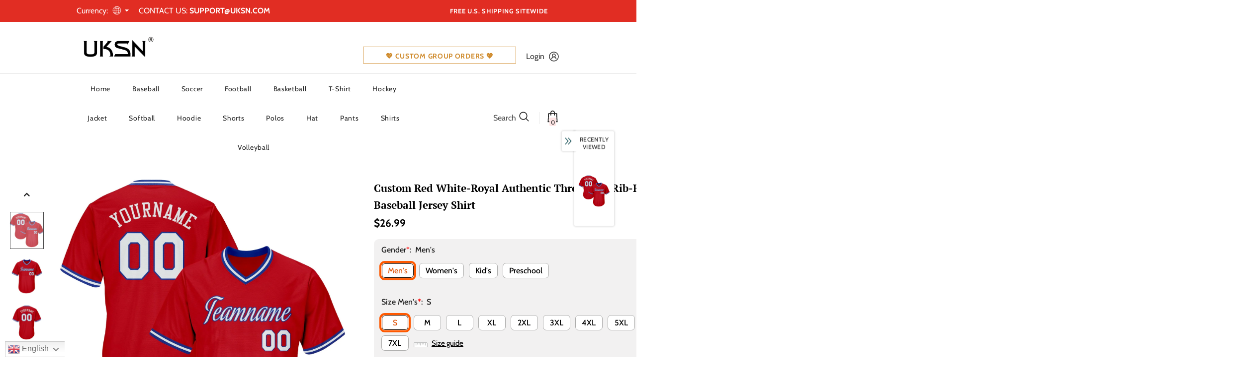

--- FILE ---
content_type: text/css
request_url: https://www.uksn.com/cdn/shop/t/33/assets/theme-settings.css?v=83742319105296408831753342998
body_size: 2586
content:
.slick-arrow{background-color:var(--color_bg_slick_arrow);border:1px solid var(--color_border_slick_arrow);color:var(--color_slick_arrow)}.slick-arrow:not(.slick-disabled):hover{background:var(--background_1);color:var(--color_1);border-color:var(--border_1)}.widget-title .box-title{color:var(--page_title_color);position:relative;letter-spacing:0;font-size:24px;font-weight:700;text-transform:capitalize;margin-bottom:15px}.layout_default .header-default .close-menu-mb.menu-open{z-index:101}.layout_default .wrapper-newsletter .halo-modal-body #dismiss+label:before{top:4px}.layout_default.template-index .main-content{margin-top:15px}.layout_default .slide-content.style_4 .slide-button{padding:15px 20px 14px!important}.layout_default .policies-block .policy-item a{padding:14px 0 15px;height:100%}.layout_default [data-row="2"] .policy-item a{padding-top:10px;padding-bottom:10px}.layout_default .policies-block.layout_style_2 .policy-icon{top:-2px;margin-right:15px}.layout_default .policies-block.layout_style_2 .policy-icon svg{width:24px;height:24px}.layout_default .policies-block.layout_style_2 .policy-text{top:1px}.layout_default .slide-content .slide-sub{margin-bottom:15px}.layout_default .slide-content.style_4 .slide-heading{padding-bottom:5px}.layout_default .slide-content.style_4 .slide-button{font-size:var(--font_size);font-weight:700}.layout_default .home-spotlight-block .widget-title.no-des{margin-bottom:30px}.layout_default .home-spotlight-slider .content .title{letter-spacing:0}.layout_default .home-spotlight-slider.layout_style_6 .content .title{font-size:var(--font_size_plus2);font-weight:500;text-transform:none}.layout_default .home-spotlight-slider .spotlight-item{-webkit-box-shadow:none;-moz-box-shadow:none;box-shadow:none}.layout_default .home-spotlight-slider [data-blogs-slider] .item{padding-left:5px;padding-right:5px}.layout_default .home-spotlight-slider [data-blogs-slider]{margin-left:-5px;margin-right:-5px}.layout_default .home-spotlight-slider [data-blogs-slider] .spotlight-item{margin-bottom:10px}.layout_default .home-spotlight-slider .slick-slider .spotlight-item{margin-bottom:0}.layout_default .product-item .action .btn{padding:10px 15px 9px!important}.layout_default .show-popup-qs .product-card__button_cancel_mobile .btn-cancel{padding:0!important;width:20px;height:20px}.layout_default .price-box{font-size:var(--font_size)}.layout_default .price-box .old-price{font-weight:400}.layout_default .quickSearchResultsWrap .product-item .product-bottom{text-align:var(--product_name_text_align)}.layout_default #product-variants .swatch .swatch-element:not(.color) label{padding:5px 3px;margin-left:2px}.layout_default #dropdown-cart .product-details .option .product-details__edit{top:4px}.layout_default .product-label .label{font-size:var(--font_size_minus2)}.layout_default .collection-template .padding .infinite-scrolling .btn{min-width:180px}.layout_default .home-instagram.style_4 .widget-title{margin-bottom:28px}.layout_default .home-instagram{padding:32px 0 30px}.layout_default .home-instagram.style_4 .widget-title .box-title{font-weight:700}.layout_default .products-grid.slick-slider .grid-item{margin-bottom:20px}.layout_default .policies-block.layout_style_2 .policy-item:before{content:"";height:45%}.layout_default .policies-block.layout_style_2 .policy-item:last-child:before{content:none}.layout_default .theme-ask{margin-top:20px}@media (min-width: 768px){.layout_default .slide-content.abs_center{-moz-transform:translate(-50%,-50%);-o-transform:translate(-50%,-50%);-ms-transform:translate(-50%,-50%);-webkit-transform:translate(-50%,-50%);transform:translate(-50%,-50%)}}@media (min-width: 1200px){.layout_default .slide-content.style_4 .slide-text{margin-bottom:47px}.layout_default .home-spotlight-slider [data-rows="5"] .item{-webkit-box-flex:0;-ms-flex:0 0 20%;flex:0 0 20%;max-width:20%}.layout_default [data-row="2"] .policy-item a{padding-top:20px;padding-bottom:20px}.layout_default .compare-link{top:73%}.layout_default .compare-link a{font-weight:600;font-size:var(--font_size_minus2)}}@media (max-width: 1199px){.layout_default .policies-block [data-row="2"]:not(.slick-slider) .policy-item{-webkit-box-flex:0;-ms-flex:0 0 50%;flex:0 0 50%;max-width:50%}.layout_default .policies-block .policies-slider:not(.slick-slider){padding:0;margin:0}.layout_default .policies-block .policies-slider:not(.slick-slider) .policy-item{padding:0}.layout_default .policies-block .policies-slider:not(.slick-slider) .policy-item a{padding-left:15px;padding-right:15px}.policies-block.layout_style_2 .policy-text>span{font-size:16px!important;line-height:22px}.policies-block.layout_style_2 .policy-text p{font-size:14px!important;line-height:20px}}@media (max-width: 991px){.layout_default .slide-content .slide-text br{display:none}.layout_default .slide-content .slide-text{max-width:500px}.layout_default .slide-content .slide-button{min-width:160px!important;padding:10px 20px 9px!important}}@media (min-width: 768px) and (max-width: 991px){.layout_default .slide-content{width:60%}}@media (max-width: 767px){.layout_default .slide-content .slide-button{margin-right:0}.layout_default .slide-content.style_4 .slide-button{min-width:210px!important}.layout_default .slide-content .slide-button-1{margin-bottom:10px}}@media (max-width: 320px){.policies-block.layout_style_2 .policy-text>span{font-size:14px!important;line-height:20px}.policies-block.layout_style_2 .policy-text p{font-size:14px!important;line-height:20px}}.loading-modal{background-color:#fffc}.ajax-lookbook-modal .lookbook-content .product-item .btn,.ajax-lookbook-modal .lookbook-content .product-item .product-shop .shopify-payment-button button.shopify-payment-button__button,.product-shop .shopify-payment-button .ajax-lookbook-modal .lookbook-content .product-item button.shopify-payment-button__button,.ajax-lookbook-modal .lookbook-content .product-item .product-shop .groups-btn .wishlist,.product-shop .groups-btn .ajax-lookbook-modal .lookbook-content .product-item .wishlist,.ajax-lookbook-modal .lookbook-content .product-item .tabs__product-page .spr-container .spr-summary-actions-newreview,.tabs__product-page .spr-container .ajax-lookbook-modal .lookbook-content .product-item .spr-summary-actions-newreview,.ajax-lookbook-modal .lookbook-content .product-item .addresses-page .btn-edit-delete a,.addresses-page .btn-edit-delete .ajax-lookbook-modal .lookbook-content .product-item a{background:#e12d23e6;color:var(--color_1);border-color:#e12d23e6}.grid-item-mansory .countdown-grid-item{background-color:#e74a45cc}.cart-form .cart-list .qty-group input[name=quantity][disabled]{background-color:#c1c1c180}.swatch.swatch_size_large .swatch-element.color label{width:70px;height:104px}.tabs__product-page .spr-container .spr-review-reportreview{color:#e74a45cc}.cart-template .wrapper-cart-template .cart-list .group-action .remove .text-hover:before{background-color:#20202080}.custom-acc-page .last a:last-child{border-bottom:1px solid rgba(0,0,0,.7)}.body-boxed{background-color:#f8f8f8}.home-blog-style2 .article-img:before{background-color:#20202080}#cart_slider{background-color:#edebf7;color:#3c3c3c}.adaptive_height img.lazyload:after,.adaptive_height img.lazyloading:after{background-color:#f6f8f9}.newsletter-toolbar .social-icons li:hover a{color:#505050!important}.newsletter-toolbar .social-icons a{color:#a7a7a7}.newsletter-toolbar .toolbar--text span,.newsletter-toolbar .toolbar--text:hover span{color:#202020}.sizes-list{margin-bottom:0}.product-title,.product-name{overflow:hidden;white-space:normal;display:-webkit-box;-webkit-line-clamp:2;text-overflow:ellipsis;-webkit-box-orient:vertical}.option-title,.cart-title,.customer-title{margin-bottom:13px;margin-top:0}.option-title .close,.cart-title .close,.customer-title .close{margin-bottom:0}.option-title h5,.cart-title h5,.customer-title h5{font-family:var(--fonts_name_2);font-size:34px;text-transform:none;font-weight:400;border-bottom:0;padding-bottom:5px}.page-header,.btn,.product-shop .product-title,.page-header h1,.btn h1,.product-shop .product-title h1,.page-header h2,.btn h2,.product-shop .product-title h2{font-family:var(--fonts_name_2)}.compare-link a{padding:8px 18px 6px;text-transform:uppercase}.recently-viewed-products .widget-title,.related-products .widget-title{text-align:left}.products-list .adaptive_height img{position:static;transition:none}.products-grid .grid-item:not(.grid-item-mansory) .product-image{overflow:hidden}.products-grid .grid-item:not(.grid-item-mansory) .product-image img{position:absolute!important;top:50%;left:50%;transform:translate(-50%,-50%);object-fit:contain;height:100%;max-height:100%;width:100%;max-width:100%}.products-grid .grid-item:not(.grid-item-mansory) .product-grid-image{position:relative}.products-grid .grid-item:not(.grid-item-mansory) .product-grid-image:after{content:"";display:block;width:100%;height:0;padding-top:130%}.sidebar-widget-product .products-grid .grid-item .product-grid-image:after{padding-top:160px}.quickSearchResultsWrap .product-item .product-image .product-grid-image:after{padding-top:160px}.product-item .product-bottom .wrapper-compare{justify-content:center}.product-item .wrapper-compare .compare-button{background-color:transparent;position:relative;top:-2px}.product-item .wrapper-compare .compare-button .compare-text{font-size:var(--font_size_minus2)}.product-item .product-bottom .wrapper-compare .compare-button .compare-text{font-size:var(--font_size);display:block}.wrapper-wishlist .product-vendor{display:none!important}.hot_stock{margin-bottom:15px;color:#d62828}.show-popup-qs .product-card__button2 .btn.add-to-cart-btn,.show-popup-qs .product-card__button2 .product-shop .shopify-payment-button button.add-to-cart-btn.shopify-payment-button__button,.product-shop .shopify-payment-button .show-popup-qs .product-card__button2 button.add-to-cart-btn.shopify-payment-button__button,.show-popup-qs .product-card__button2 .product-shop .groups-btn .add-to-cart-btn.wishlist,.product-shop .groups-btn .show-popup-qs .product-card__button2 .add-to-cart-btn.wishlist,.show-popup-qs .product-card__button2 .tabs__product-page .spr-container .add-to-cart-btn.spr-summary-actions-newreview,.tabs__product-page .spr-container .show-popup-qs .product-card__button2 .add-to-cart-btn.spr-summary-actions-newreview,.show-popup-qs .product-card__button2 .addresses-page .btn-edit-delete a.add-to-cart-btn,.addresses-page .btn-edit-delete .show-popup-qs .product-card__button2 a.add-to-cart-btn{background:var(--background_2);color:var(--color_2);border-color:var(--border_2);font-size:var(--font_size)}.show-popup-qs .product-card__button2 .btn.add-to-cart-btn:hover,.show-popup-qs .product-card__button2 .product-shop .shopify-payment-button button.add-to-cart-btn.shopify-payment-button__button:hover,.product-shop .shopify-payment-button .show-popup-qs .product-card__button2 button.add-to-cart-btn.shopify-payment-button__button:hover,.show-popup-qs .product-card__button2 .product-shop .groups-btn .add-to-cart-btn.wishlist:hover,.product-shop .groups-btn .show-popup-qs .product-card__button2 .add-to-cart-btn.wishlist:hover,.show-popup-qs .product-card__button2 .tabs__product-page .spr-container .add-to-cart-btn.spr-summary-actions-newreview:hover,.tabs__product-page .spr-container .show-popup-qs .product-card__button2 .add-to-cart-btn.spr-summary-actions-newreview:hover,.show-popup-qs .product-card__button2 .addresses-page .btn-edit-delete a.add-to-cart-btn:hover,.addresses-page .btn-edit-delete .show-popup-qs .product-card__button2 a.add-to-cart-btn:hover{background-color:var(--background_1);color:var(--color_1);border-color:var(--border_1)}.btn[disabled]{background:var(--background_3)!important;border-color:var(--border_3)!important;color:var(--color_3)!important;opacity:1;-ms-filter:"progid:DXImageTransform.Microsoft.Alpha(opacity=100)";filter:alpha(opacity=100)}.btn.disabled,.btn.disabled:hover,.style_product_grid_3 .product-item .btn.disabled:hover{background:var(--bg_sold_out)!important;border-color:var(--bg_sold_out)!important;color:var(--sold_out_text)!important}@media (max-width: 1024px){.style_product_grid_2 .product-item .product-bottom .wrapper-size{justify-content:center}}@media (min-width: 480px){.icon-nav.menu-open{right:0;left:0}}@media (max-width: 767px){.featured-products.has-banner.layout_style_2 .column-product .column-product-inner .grid-item .product-item .wrapper-vendor,.style_product_grid_2 .product-item .product-bottom .wrapper-size,.style_product_grid_2 .product-item .product-bottom .wrapper-compare,.style_product_grid_2 .product-item .product-bottom .wrapper-vendor{justify-content:center}.sticky_form{display:none!important}}@media (max-width: 1199px){.navigation-05 .lang-currency-groups .lang-block,.navigation-05 .lang-currency-groups .currency-block{border-bottom:1px solid #ebebeb}.header-bottom{background-color:#fff;color:#232323}.header-bottom a{color:#232323}.wrapper-navigation .header-pc{color:#3c3c3c}.wrapper-navigation .header-pc .lang-currency-groups,.navigation-06 .lang-currency-groups{border-top:1px solid #ebebeb}.wrapper-navigation .header-pc a{color:#3c3c3c}.wrapper-navigation .header-pc a:hover{color:#0688e2}.jas-mb-style{background-color:#fff}.site-nav .menu-mb-title{border-bottom:1px solid #ebebeb;color:#232323;background-color:#f8f8f8}.site-nav .menu-lv-1{border-bottom:1px solid #ebebeb}.site-nav .menu-lv-1:first-child{border-top:1px solid #ebebeb}.site-nav .menu-lv-1>a{color:#232323}.site-nav .menu-lv-1:hover{background-color:#f8f8f8}.site-nav .menu-lv-1:hover>a{color:#0688e2}.site-nav .menu-lv-2{border-bottom:1px solid #ebebeb}.site-nav .menu-lv-2>a{color:#232323}.site-nav .menu-lv-2:hover>a{color:#232323}.site-nav .menu-lv-3>a{color:#3c3c3c}.site-nav .menu-lv-3:hover>a{color:#0688e2}.site-nav .sub-menu-mobile{background-color:#fff}.site-nav .mega-menu .mega-banner .title,.site-nav .mega-menu .mega-banner .product-item .btn{color:#232323}.site-nav .mega-menu .mega-banner .product-item .btn{border-bottom-color:#232323b3}.site-nav .d-md-flex .col-left .menu-lv-2 a{border-bottom:1px solid #ebebeb}.wrapper_header_02 .mb-area .free-shipping-text,.wrapper_header_02 .mb-area .wishlist,.wrapper_header_02 .mb-area .acc-links{color:#3c3c3c}.wrapper_header_02 .mb-area .free-shipping-text:hover,.wrapper_header_02 .mb-area .wishlist:hover,.wrapper_header_02 .mb-area .acc-links:hover{color:#0688e2}.wrapper_header_02 .mb-area .header-bottom-left .shipping-text{border-top:1px solid #ebebeb}.wrapper_header_02 .customer-links svg{display:none}.wrapper_header_03 .header-pc .header-panel-top .left-groups{border-top:1px solid #ebebeb}.wrapper_header_03 .header-pc .social-icons a{color:#232323!important}.wrapper_header_04 .appentMb .acc-links,.wrapper_header_04 .appentMb .wishlist{color:#3c3c3c}.wrapper_header_04 .appentMb .acc-links:hover,.wrapper_header_04 .appentMb .wishlist:hover{color:#0688e2}.wrapper_header_04 .appentMb .lang-currency-groups{border-top:1px solid #ebebeb}.wrapper_header_supermarket .fb-like-code a span{color:#232323}.wrapper_header_supermarket .header-links a,.wrapper_header_supermarket .info-store,.wrapper_header_supermarket .info-store .info-text a,.wrapper_header_supermarket append-mb,.wrapper_header_supermarket .append-mb a{color:#3c3c3c}.navigation-08 .header-bottom-right .help-item a{color:#3c3c3c!important}.wrapper_header_supermarket .header-links a:hover,.wrapper_header_supermarket .info-store .info-text a:hover,.wrapper_header_supermarket .append-mb a:hover{color:#0688e2}.wrapper_header_supermarket .wrapper-navigation .lang-currency-groups{border-top:1px solid #ebebeb}.wrapper_header_supermarket .vertical-menu .menu-lv-1>a{color:#3c3c3c}.wrapper_header_supermarket.enable_vertical_menu .vertical-menu .menu-lv-1>a{color:#232323}}@media (min-width: 1200px){.animate-scale{position:relative;display:block;overflow:hidden}.animate-scale:before{content:"";position:absolute;top:0;left:0;width:100%;height:100%;background-color:#232323;overflow:hidden;opacity:0;-ms-filter:"progid:DXImageTransform.Microsoft.Alpha(opacity=0)";filter:alpha(opacity=0);z-index:2;-webkit-transition:all .5s ease;-moz-transition:all .5s ease;-ms-transition:all .5s ease;-o-transition:all .5s ease;transition:all .5s ease}.animate-scale img{-webkit-transition:all .7s ease;-moz-transition:all .7s ease;-ms-transition:all .7s ease;-o-transition:all .7s ease;transition:all .7s ease}.animate-scale:hover img{-moz-transform:scale3d(1.1,1.1,1);-o-transform:scale3d(1.1,1.1,1);-ms-transform:scale3d(1.1,1.1,1);-webkit-transform:scale3d(1.1,1.1,1);transform:scale3d(1.1,1.1,1)}.animate-scale:hover:before{overflow:visible;opacity:.3;-ms-filter:"progid:DXImageTransform.Microsoft.Alpha(opacity=30)";filter:alpha(opacity=30)}.animate-hvr:hover:before{opacity:1;-ms-filter:"progid:DXImageTransform.Microsoft.Alpha(opacity=100)";filter:alpha(opacity=100)}.search-open .header-default .nav-search .close-search{color:#000}.site-nav .no-mega-menu li+li>a{border-top:1px solid #ebebeb}.product-item .product-grid-image:before{@include filled_obj();background-color:#ffffffb3;@include opacity(0);@include transition(opacity .5s ease);visibility:hidden;z-index:1}.product-item .inner-top:hover .product-top .quickview-button,.product-item .inner-top:hover .product-top .compare-button,.product-item .inner-top:hover .product-des{opacity:1;-ms-filter:"progid:DXImageTransform.Microsoft.Alpha(opacity=100)";filter:alpha(opacity=100);visibility:visible}.product-item .inner-top:hover .wrapper-compare .compare-button,.product-item .inner-top:hover .compare-button{opacity:1;visibility:visible}.product-item .product-top:hover .image-swap .images-one{opacity:0;-ms-filter:"progid:DXImageTransform.Microsoft.Alpha(opacity=0)";filter:alpha(opacity=0)}.product-item .product-top:hover .images-two{opacity:1;-ms-filter:"progid:DXImageTransform.Microsoft.Alpha(opacity=100)";filter:alpha(opacity=100)}.product-item .product-top:hover .product-grid-image:before{opacity:1;-ms-filter:"progid:DXImageTransform.Microsoft.Alpha(opacity=100)";filter:alpha(opacity=100);visibility:visible}.relate-verticle .related-products .products-grid .grid-item .product-details .shopify-product-reviews-badge{min-height:29px}.search-open .header-lang-style2 .search-form .close-search{color:#000}}
/*# sourceMappingURL=/cdn/shop/t/33/assets/theme-settings.css.map?v=83742319105296408831753342998 */


--- FILE ---
content_type: text/css
request_url: https://www.uksn.com/cdn/shop/t/33/assets/header-07.css?v=100353581849455261521736557407
body_size: 2993
content:
/** Shopify CDN: Minification failed

Line 894:9 Expected ":"

**/
.wrapper_header_07 {
    position: relative
}

.header-07 .header-top {
    padding: 2px 0;
    min-height: 40px
}

.header-07 .wrapper-header-top {
    display: flex;
    justify-content: space-between
}

.header-07 .wrapper-header-top .top-location {
    display: flex;
    align-items: center;
    position: relative;
}

.header-07 .wrapper-header-top .top-location .item-location {
    margin-right: 10px;
    line-height: 1;
    cursor: pointer
}

.header-07 .wrapper-header-top .top-location .icon-globe {
    padding: 1px;
    stroke: unset
}

.header-07 .wrapper-header-top .top-location .icon-sort-down {
    padding: 0;
    position: relative;
    left: -4px;
    stroke: unset
}

.header-07 .wrapper-header-top .top-message {
    font-size: 13px;
    font-weight: 700;
    text-transform: none;
    letter-spacing: .05em
}

.header-07 .wrapper-header-top .top-message b {
    font-weight: 400;
    font-size: 12px;
    color: #cad3f1
}

.header-07 .wrapper-header-top .cus-ser-text {
    text-transform: uppercase;
    font-size: var(--font_size_minus2);
}

.header-07 .wrapper-header-top .cus-ser-text a {
    font-weight: 600;
    font-size: var(--font_size_minus1);
}

.header-07 .wrapper-header-top .top-location .lang-currency-groups {
    display: none;
    position: absolute;
    top: 32px;
    background-color: #fff;
    margin-left: 0;
    box-shadow: 0 5px 7px rgba(0, 0, 0, .15);
    height: 30px;
    z-index: 2;
}

.header-07 .lang-currency-groups .dropdown-label {
    padding-left: 20px;
    padding-right: 10px
}

.header-07 .lang-currency-groups .dropdown-label .text {
    font-size: var(--font_size_minus2);
    font-weight: 400;
}

.header-07 .lang-currency-groups .dropdown-item .text {
    font-size: var(--font_size_minus2);
    font-weight: 400;
}

.header-07 .free-shipping-text {
    text-align: center;
    padding: 1px 10px 0px 10px;
    color: #fff;
    font-size: var(--font_size_minus2);
    font-weight: 600;
    border-radius: 4px;
    position: relative;
    top: 0px;
}

.layout_home_4 .header-07 .free-shipping-text {
    padding: 1px 10px 1px 10px;
}

.header-07 .free-shipping-text a span {
    color: #ba7a2d
}

.header-07 .free-shipping-text b {
    display: block;
    font-weight: 400
}

.header-07 .customer-links {
    display: flex;
    padding: 0;
    cursor: pointer
}

.header-07 .customer-links a {
    line-height: 26px
}

.header-07 .customer-links svg {
    stroke: none;
    width: 27px;
    height: 27px;
}

.is-sticky .navigation-07 .header-panel-bt {
    padding: 0
}

.header-07 .header-bottom-right .nav-search {
    width: auto;
    margin: 0;
    padding-left: 20px;
}

.header-07 .header-bottom-right .nav-search .icon-search {
    color: #000;
    padding: 0;
    display: inline-block;
    vertical-align: middle;
}

.search-open .header-07 .header-bottom-right .nav-search .icon-search {
    display: none;
}

.header-07 .header-bottom-right .nav-search .close-search {
    font-size: 12px;
    font-weight: 400;
    align-items: center
}

.header-07 .header-bottom-right .nav-search .close-search span {
    margin-right: 6px
}

.header-07 .header-bottom-right .nav-wishlist {
    padding-left: 20px;
    position: relative
}

.header-07 .header-bottom-right .nav-wishlist a {
    color: #000;
    position: relative;
    top: 3px;
    margin-left: 0;
}

.header-07 .header-bottom-right .wrapper-top-cart {
    position: relative;
    padding-left: 20px
}

.header-07 .header-bottom-right .wrapper-top-cart a {
    color: #000;
    padding: 0
}

.header-07 .header-bottom-right .nav-search svg {
    width: 23px;
    height: 24px;
    display: inline-block;
    vertical-align: top;
}

.header-07 .header-bottom-right .nav-search .icon-search span {
    margin-right: 6px
}

.header-07 .header-bottom-right .nav-wishlist svg {
    width: 27px;
    height: 25px;
    stroke-width: 4px;
}

.header-07 .wrapper-top-cart .cart-icon svg {
    width: 27px;
    height: 27px;
}

.header-07 .header-mb .header-mb-right .cart-icon svg {
    width: 27px;
    height: 27px
}

.header-07 .cart-icon .cartCount {
    top: 17px;
    right: 8px;
    min-width: 13px;
    line-height: 15px;
    min-height: 15px;
    text-align: center;
    -moz-border-radius: 2px;
    -webkit-border-radius: 2px;
    -ms-border-radius: 2px;
    -o-border-radius: 2px;
    border-radius: 2px;
    font-size: 12px
}

.navigation-07 .quickSearchResultsWrap {
    padding: 28px 10px 15px
}

.navigation-07 .quickSearchResultsWrap .header-search__trending {
    margin-bottom: 45px
}

.navigation-07 .quickSearchResultsWrap .list-item {
    margin: 0 -7px
}

.navigation-07 .quickSearchResultsWrap .list-item .item {
    padding: 0 7px
}

.navigation-07 .quickSearchResultsWrap .box-title {
    font-size: var(--font_size_minus1);
    font-weight: 600;
    border-bottom: 0;
    margin-bottom: 8px;
}

.navigation-07 .quickSearchResultsWrap .list-item .highlight {
    background-color: transparent;
    color: #505050;
    font-size: 14px;
    border: 1px solid #dadada;
    font-weight: 400;
    border-radius: 7px;
    padding: 10px 10px 8px 15px;
}

.navigation-07 .quickSearchResultsWrap .list-item .highlight:hover {
    border: 1px solid transparent;
}

.navigation-07 .quickSearchResultsWrap .list-item .highlight svg {
    margin-left: 16px;
    margin-right: 0;
    position: relative;
    top: 2px;
    width: 16px;
    height: 16px;
    color: #ba7a2d;
}

.layout_home_4 .navigation-07 .quickSearchResultsWrap .list-item .highlight svg {
    color: #505050;
}

.navigation-07 .quickSearchResultsWrap .product-item .product-image img {
    max-width: 100%;
}

.header-07 .quickSearchResultsWrap .header-search__product .box-title {
    margin-bottom: 4px
}

.customer-title {
    margin-bottom: 18px
}

.customer-title h5 {
    text-transform: uppercase;
    padding-bottom: 6px;
    border-bottom: 0
}

.customer-title .close {
    margin-bottom: 5px
}

.customer-content .action-btn {
    text-align: left;
    margin-top: 30px;
    margin-bottom: 35px;
}

.customer-content .form-group {
    margin-bottom: 25px
}

.wrapper_header_07.header-lang-style2 .lang-currency-groups .btn-group .img-icon img,
.wrapper_header_07.header-lang-style2 .lang-currency-groups .dropdown-label .img-icon img {
    height: 16px;
    width: 16px;
    object-fit: cover;
    border-radius: 50%
}

.wrapper_header_07.header-lang-style2 .lang-currency-groups .dropdown-menu {
    padding: 3px 19px 8px
}

.wrapper_header_07.header-lang-style2 .lang-currency-groups .btn-group .img-icon {
    width: 16px
}

.wrapper_header_07.header-lang-style2 .lang-currency-groups .dropdown-menu h2 {
    font-size: 12px;
    margin-bottom: 5px;
    padding-top: 12px
}

.header-07 .header-mb .cart-icon .cartCount {
    top: 10px;
    right: 7px;
    min-width: 17px;
    line-height: 15px;
    min-height: 15px;
    text-align: center;
    border-radius: 50%;
    font-size: 11px;
}

.header-07 .header-mb .icon-user svg {
    width: 26px;
    height: 26px;
}

.navigation-07 .close-menu-mb.menu-open {
    position: inherit;
    background: 0 0;
    left: 0;
    z-index: 33
}

.header-07 .close-menu-mb.menu-open .icon-line:after,
.header-07 .close-menu-mb.menu-open .icon-line:before {
    background-color: #202020
}

.header-07 .header-bottom-left .cus-ser-text {
    font-size: 14px
}

.header-07 .header-bottom-left .cus-ser-text span a {
    font-weight: 700
}

.top-text-close .icon-nav .icon-line:after,
.top-text-close .icon-nav .icon-line:before {
    width: 20px
}

.top-text-close .close-menu-mb.menu-open .icon-line:after,
.top-text-close .close-menu-mb.menu-open .icon-line:before {
    left: 0
}

.navigation-07 .site-nav .no-mega-menu .menu-lv-2 .sub-menu-mobile:before {
    content: "";
    position: absolute;
    left: -3px;
    top: 0;
    width: 3px;
    height: 100%;
    background: transparent;
}

.navigation-07 .site-nav .menu-mb-title {
    font-size: 14px;
    font-weight: 700;
    text-transform: uppercase;
}

.navigation-07 .site-nav .mega-menu .menu-lv-2>a {
    margin-bottom: 4px
}

.navigation-07 .header-bottom-left .nav-bar .site-nav {
    margin-bottom: 0
}

.navigation-07 .header-pc .right-groups {
    background-color: #f7f7f7;
    padding: 20px 0
}

.navigation-07 .free-shipping-text {
    padding: 6px 10px 2px 10px;
    text-transform: uppercase;
    text-align: center;
    font-size: 14px;
    font-weight: 600;
    margin-left: 20px;
    margin-right: 20px;
    border-radius: 4px;
}

.navigation-07 .free-shipping-text b {
    display: block;
    font-weight: 400
}

.navigation-07 .header-links {
    margin-bottom: 10px
}

.navigation-07 .header-links .customer-links {
    display: flex;
    flex-direction: row-reverse;
    justify-content: flex-end;
    align-items: center;
    padding: 0 20px;
    margin-bottom: 7px;
}

.navigation-07 .header-links .customer-links a {
    padding: 0;
    font-size: 13px;
    font-weight: 600
}

.navigation-07 .header-links .nav-wishlist a {
    font-size: 13px;
    font-weight: 600
}

.navigation-07 .header-links svg {
    stroke: none;
    position: relative;
    top: -1px;
    margin-right: 6px;
    width: 22px;
    height: 22px
}

.navigation-07 .header-links .nav-wishlist .wishlist {
    display: inline-flex
}

.navigation-07 .header-links .nav-wishlist .wishlist svg {
    display: inline-block
}

.navigation-07 .lang-currency-groups {
    padding: 0
}

.navigation-07 .lang-currency-groups .currency-block,
.navigation-07 .lang-currency-groups .lang-block {
    display: flex;
    justify-content: space-between;
    position: relative;
    align-items: center;
    padding: 6px 20px
}

.navigation-07 .lang-currency-groups .btn-group {
    position: initial
}

.navigation-07 .lang-currency-groups .btn-group .img-icon {
    display: inline-block;
    margin-right: 6px
}

.navigation-07 .lang-currency-groups .label-text {
    font-size: 14px;
    font-weight: 700;
    margin-bottom: 0
}

.navigation-07 .lang-currency-groups .dropdown-menu {
    display: none;
    position: absolute;
    top: 34px;
    left: 0;
    width: 100%;
    background-color: #fff;
    z-index: 2;
    box-shadow: 0 5px 7px rgba(0, 0, 0, .1);
    letter-spacing: -.31em
}

.navigation-07 .lang-currency-groups .dropdown-menu h2 {
    display: none
}

.navigation-07 .lang-currency-groups .btn-group .dropdown-item {
    display: inline-block;
    letter-spacing: 0
}

.navigation-07 .lang-currency-groups .btn-group .dropdown-label {
    display: inline-block;
    margin-bottom: 0;
    line-height: 22px
}

.navigation-07 .lang-currency-groups .btn-group .dropdown-label:after {
    content: "\f0dd";
    font: normal normal normal 14px/1 FontAwesome;
    text-rendering: auto;
    -webkit-font-smoothing: antialiased;
    -moz-osx-font-smoothing: grayscale;
    display: inline-block;
    cursor: pointer;
    padding: 0;
    background: 0 0;
    border: none;
    width: 20px;
    height: 20px;
    margin: 0;
    vertical-align: middle;
    line-height: 18px;
    text-align: center;
    color: #6b6b6b;
    position: relative;
    top: -4px;
    right: 0;
    font-weight: 500
}

.navigation-07 .item-location .wrapper-icon {
    display: none
}

.navigation-07 .lang-currency-groups .dropdown-menu {
    display: none
}

.navigation-07 .header-bottom-right {
    display: none
}

.navigation-07 .close-menu-mb.menu-open .icon-line:after, .navigation-07 .close-menu-mb.menu-open .icon-line:before {
    background-color: #202020;
}

.wrapper_header_07 .navigation-07 .header-bottom-left .cus-ser-text span a {
    color: var(--page_title_color);
    font-weight: 600;
}

.site-nav .mega-menu .style_5 .skin-3-product .product-item .product-image img {
    max-height: 125px;
}

@media (min-width:1200px) {
    .header-07 .header-panel-bt .customer-links {
        top: 2px;
    }
    .wrapper_header_07.header_mobile_style_3 .header-07 .header-links .customer-links a {
        font-size: 0
    }
    .site-nav .menu-lv-1 .icon-label {
        right: -3px;
        top: -12px;
    }
    .header-07 .header-bottom-right .nav-wishlist a span {
        display: none;
    }

    .header-07 .header-bottom .container .wrapper-header-bt {
        padding: 0 85px;
    }

    .site-nav .mega-menu .style_5 .mega-banner.skin-1-product .col-left,
    .site-nav .mega-menu .style_5 .mega-banner.skin-2,
    .site-nav .mega-menu .style_5 .mega-banner.skin-3.skin-3-product {
        border-top: 1px solid
    }

    .site-nav .mega-menu .style_5 .mega-banner.skin-1-product .col-left:before,
    .site-nav .mega-menu .style_5 .mega-banner.skin-2:before,
    .site-nav .mega-menu .style_5 .mega-banner.skin-3.skin-3-product:before {
        height: 1px;
        top: -1px
    }

    .site-nav .mega-menu .style_5 .mega-banner.skin-1-product .col-left:after {
        position: absolute;
        content: "";
        width: 100%;
        height: 1px;
        left: 100%;
        top: -1px
    }

    .site-nav .mega-menu .style_5 .mega-banner.skin-2:after,
    .site-nav .mega-menu .style_5 .mega-banner.skin-3.skin-3-product:after {
        position: absolute;
        content: "";
        width: 100%;
        height: 1px;
        right: 100%;
        top: -1px
    }
    .site-nav .d-md-flex .col-left > .menu-lv-2 > a {
        text-transform: uppercase;
    }
    .search-open .wrapper-header .search-bar .icon-search {
        padding: 0 !important;
    }

    .header-07 .header-panel-bt .header-logo {
        padding-bottom: 0
    }

    .wrapper_header_07 {
        z-index: 5
    }

    #shopify-section-navigation-07 {
        max-height: 40px;
    }

    .wrapper_header_07 .sticky-wrapper {
        max-height: 40px;
    }

    .wrapper_header_07.header-lang-style2 .is-sticky .fixed-right-menu .cart-fixed,
    .wrapper_header_07.header-lang-style2 .is-sticky .fixed-right-menu .search-fixed {
        height: 50px;
        border-left: 1px solid #ebebeb
    }

    .site-nav .mega-menu .menu-lv-2.no-sub {
        margin-bottom: 2px
    }

    .is-sticky .site-nav .menu-lv-1>a {
        padding: 15px 0 12px
    }

    .site-nav .menu-lv-1>a {
        padding: 9px 0 8px
    }

    #dropdown-customer {
        display: block;
        position: fixed;
        top: 0;
        right: 0;
        height: 100vh;
        z-index: 999;
        overflow: auto;
        -webkit-transition: transform .5s ease;
        -moz-transition: transform .5s ease;
        -ms-transition: transform .5s ease;
        -o-transition: transform .5s ease;
        transition: transform .5s ease;
        padding-bottom: 100px;
        width: 400px;
        max-width: -moz-calc(100vw - 40px);
        max-width: -webkit-calc(100vw - 40px);
        max-width: -ms-calc(100vw - 40px);
        max-width: calc(100vw - 40px);
        -moz-transform: translateX(100%);
        -o-transform: translateX(100%);
        -ms-transform: translateX(100%);
        -webkit-transform: translateX(100%);
        transform: translateX(100%)
    }

    .customer-show #dropdown-customer {
        -moz-transform: none;
        -o-transform: none;
        -ms-transform: none;
        -webkit-transform: none;
        transform: none
    }

    .cart-show .wrapper-overlay,
    .customer-show .wrapper-overlay {
        z-index: 5
    }

    body>#dropdown-customer {
        display: inherit
    }

    .navigation-07 .header-panel-bt {
        display: flex;
        justify-content: center;
        align-items: center;
        width: 100%
    }

    .navigation-07 .header-bottom-left {
        display: flex;
        justify-content: center;
        align-items: center;
    }

    .is-sticky .navigation-07 .header-bottom-left {
        width: 100%
    }

    .is-sticky .navigation-07 .header-bottom-right {
        display: none
    }

    .header-07 .header-bottom {
        padding: 18px 0;
    }

    .wrapper_header_07.header-lang-style2 .lang-currency-groups .dropdown-menu {
        right: auto;
        left: 0;
        border: 0;
        box-shadow: 0 1px 7px rgba(0, 0, 0, .15)
    }

    .wrapper_header_07.header-lang-style2 .lang-currency-groups .dropdown-toggle:after {
        content: "\f0dd";
        top: -2px
    }

    .header-07 .lang-currency-groups .currency-block .dropdown-label {
        position: relative;
        padding-left: 20px;
        padding-right: 15px
    }

    .header-07 .lang-currency-groups .currency-block .dropdown-label:before {
        position: absolute;
        content: "";
        width: 1px;
        height: 16px;
        background-color: #e6e6e6;
        top: 6px;
        left: 0
    }

    .header-07.header-lang-style2 .lang-currency-groups .dropdown-menu {
        box-shadow: 0 5px 7px rgba(0, 0, 0, .15)
    }

    .header-07.header-default .header-panel-bt .right-groups {
        display: flex;
        align-items: center;
        min-width: 360px;
        justify-content: flex-end;
    }

    .header-07.header-default .header-panel-bt .center-groups {
        /*width: calc(100% - 800px);*/
        text-align: center;
    }

    .header-07.header-default .header-panel-bt .left-groups {
        width: 360px;
    }

    .header-07.header-default .header-panel-bt .right-groups .header-bottom-right {
        display: flex;
        align-items: center;
        padding-left: 8px;
    }

    .header-07 .header-panel-bt .text-hover:before {
        bottom: 4px
    }

    .header-07 .header-bottom .header-links .nav-wishlist {
        display: none
    }

    .header-07 .header-panel-bt .cart-icon .cartCount {
        position: absolute;
        margin: 0;
        top: -5px;
        right: -8px;
        min-width: 23px;
        line-height: 21px;
        min-height: 23px;
        text-align: center;
        -moz-border-radius: 2px;
        -webkit-border-radius: 2px;
        -ms-border-radius: 2px;
        -o-border-radius: 2px;
        border-radius: 50%;
        font-size: 11px;
        padding: 2px 0 0 0px;
    }

    .is-sticky .navigation-07 {
        border-top: 0
    }

    .navigation-07 .wrapper-top-cart #dropdown-cart {
        position: absolute;
        top: 100%;
        right: 10px;
        z-index: 999;
        -moz-border-radius: 1px;
        -webkit-border-radius: 1px;
        -ms-border-radius: 1px;
        -o-border-radius: 1px;
        border-radius: 1px;
        -webkit-box-shadow: 0 0 0 1px rgba(0, 0, 0, .06), 0 2px 2px 0 rgba(0, 0, 0, .1);
        -moz-box-shadow: 0 0 0 1px rgba(0, 0, 0, .06), 0 2px 2px 0 rgba(0, 0, 0, .1);
        box-shadow: 0 0 0 1px rgba(0, 0, 0, .06), 0 2px 2px 0 rgba(0, 0, 0, .1)
    }

    .navigation-07 .wrapper-top-cart .cart-title {
        display: none
    }

    .navigation-07 #dropdown-cart {
        max-width: 298px;
        width: 100vw
    }

    .navigation-07 .search-form {
        -webkit-align-items: center;
        -moz-align-items: center;
        -ms-align-items: center;
        align-items: center;
        position: absolute;
        top: 0;
        width: 100%;
        z-index: 3;
        height: 120px;
        background-color: #eaeaea;
        visibility: hidden;
        opacity: 0;
        transition: all .4s ease
    }

    .navigation-07 .quickSearchResultsWrap {
        width: 100%;
        text-align: left
    }

    .wrapper_header_07.header-lang-style2 .is-sticky .fixed-right-menu .cart-fixed .cartCount {
        top: 6px;
        right: 6px;
        color: #fff;
        font-weight: 400;
        min-width: 20px;
        min-height: 20px;
        line-height: 18px;
        padding: 2px 0 0 0;
        font-size: var(--font_size_minus2);
    }

    .search-open .wrapper-overlay {
        display: block
    }

    .search-open .navigation-07 .fixed-right-menu .icon-search,
    .search-open .navigation-07 .header-bottom-right .icon-search {
        display: none
    }

    .header-07 .header-bottom-right .nav-search .close-search svg {
        width: 28px;
        height: 28px;
        stroke: none;
    }
    
    .search-open .header-07 .header-bottom-right .close-search {
        position: relative;
        left: auto;
        right: auto;
        transform: none;
        padding: 0;
        display: inline-block;
        vertical-align: middle;
        margin-right: -4px;
        margin-bottom: -1px;
        w
    }

    .search-open .navigation-07 .fixed-right-menu .close-search {
        position: relative;
        top: 3px
    }

    .search-open .navigation-07 .search-form {
        visibility: visible;
        opacity: 1;
        display: block
    }

    .wrapper-header .search-bar {
        height: 120px;
        position: relative;
        margin: 0 auto;
        width: 100%;
        display: -webkit-box;
        display: -webkit-flex;
        display: -moz-flex;
        display: -ms-flexbox;
        display: flex;
        -webkit-align-items: center;
        -moz-align-items: center;
        -ms-align-items: center;
        align-items: center;
        border: none !important;
        max-width: 553px
    }

    .wrapper-header .search-bar .icon-search {
        padding: 0;
        padding-top: 12px;
        padding-bottom: 10px;
        background-color: transparent;
        min-width: initial;
        border: none;
        width: 50px;
        -webkit-box-pack: center;
        -moz-box-pack: center;
        -ms-flex-pack: center;
        -webkit-justify-content: center;
        justify-content: center
    }

    .search-open .navigation-07 .search-form {
        position: fixed;
        top: 0;
        bottom: 0;
        background: #eaeaea
    }

    .search-open .navigation-07 .search-form {
        position: absolute;
        top: 100%;
        left: 0;
        right: 0;
        width: 100%;
        z-index: 4;
        visibility: visible;
        cursor: pointer
    }

    .navigation-07 .input-group-field {
        border: none;
        background-color: rgba(255, 255, 255, 0);
        padding-top: 10px;
        padding-bottom: 8px;
        width: -moz-calc(100% - 50px);
        width: -webkit-calc(100% - 50px);
        width: -ms-calc(100% - 50px);
        width: calc(100% - 50px)
    }

    .wrapper-header .search-bar .icon-search svg {
        width: 32px !important;
        height: 32px !important;
        color: #ba7a2d
    }

    .navigation-07 .search-form .header-search__form {
        position: relative
    }

    .navigation-07 .input-group-field {
        font-size: 34px;
        width: -moz-calc(100% - 52px);
        width: -webkit-calc(100% - 52px);
        width: -ms-calc(100% - 52px);
        width: calc(100% - 52px);
        text-align: left;
        padding-left: 5px;
        line-height: 23px;
        color: #bcbcbc;
        padding: 10px 12px 8px
    }

    .search-open .wrapper-header .input-group-field {
        width: -moz-calc(100% - 52px);
        width: -webkit-calc(100% - 52px);
        width: -ms-calc(100% - 52px);
        width: calc(100% - 52px)
    }

    .search-open .navigation-07 .header-search {
        top: 0;
        max-width: initial;
        width: 100%;
        position: static
    }

    .search-open {
        overflow: auto
    }
}

@media (max-width:1199px) {
    .header-07 .header-mb .icon-user svg {width: 25px;height: 25px; margin-top: -4px}
    .wrapper_header_07.header_mobile_style_3 .navigation-07 .header-bottom-right .header-links {
        display: block;
    }
    .wrapper_header_07.header_mobile_style_3 .navigation-07 .header-bottom-right .header-links .customer-links {
        display: flex;
    }
    .wrapper_header_07.header_mobile_style_3 .navigation-07 .header-bottom-right .header-links .customer-links a svg {
        display: inline-block;
        stroke: none;
        position: relative;
        top: 5px;
        margin-right: 4px;
    }
    .wrapper_header_07.header_mobile_style_3 .navigation-07 .header-links .customer-links a {
        font-size: 15px;
        font-weight: 400;
    }
    .navigation-07 .header-bottom-right {
        display: inline-block;
    }
    .navigation-07 .header-bottom-right .header-links {
        display: none;
    } 
    .navigation-07 .header-bottom-right .nav-wishlist {
        padding: 0px 20px 10px;
    }
    .navigation-07 .header-bottom-right .nav-wishlist .wishlist svg {
        display: inline-block;
        stroke: none;
        position: relative;
        top: 5px;
        margin-right: 4px;
    }
    .navigation-07 .site-nav .menu-lv-1 > a ,.navigation-07 .site-nav .mega-menu .menu-lv-2 > a, .navigation-07 .site-nav .menu-mb-title , .navigation-07 .free-shipping-text, .navigation-07 .lang-currency-groups .btn-group .dropdown-label, .lang-currency-groups .btn-group .dropdown-item .text {
        font-size: var(--font_size_minus1);
    }

    .navigation-07 .site-nav .hide_pc .menu-lv-2 a,
    .navigation-07 .site-nav .mega-menu .d-md-flex .col-left .menu-lv-2 a,
    .navigation-07 .site-nav .mega-menu .menu-lv-2>a.menu__moblie {
        text-transform: uppercase;
        font-weight: 600;
    }

    .header-07 .wrapper-header-top {
        justify-content: center
    }

    .header-07 .wrapper-header-top .top-location {
        display: none
    }

    .navigation-07 .header-pc .center-groups {
        display: none;
    }

    .navigation-07 .search-form {
        display: none
    }

    .navigation-07 .header-bottom-left .top-text-close {
        display: flex;
        justify-content: space-between;
        align-items: center;
        padding: 5px 20px 5px;
        position: relative
    }

    .header-07 .quickSearchResultsWrap .product-item .product-image img {
        max-width: 100%
    }

    .header-07 .quickSearchResultsWrap .product-item .product-title {
        display: -webkit-box
    }

    .navigation-07 .header-links .customer-links {
        display: none
    }

    .navigation-07 .header-pc .right-groups {
        padding: 15px 0 20px 0
    }
}

@media (max-width:551px) {
    .header-07 .wrapper-header-top .top-message {
        padding: 6px 20px
    }

    .wrapper_header_07.header-lang-style2 .lang-currency-groups .btn-group .img-icon {
        position: relative;
        top: -1px
    }
}

@media (max-width:320px) {
    .header-07 .wrapper-header-top .top-message {
        padding: 8px 0
    }
}

--- FILE ---
content_type: text/javascript; charset=utf-8
request_url: https://www.uksn.com/products/design-baseball-red-white-authentic-throwback-shirt-royal-ared01599-cheap.js?_=1768365008570
body_size: 843
content:
{"id":7693546553595,"title":"Custom Red White-Royal Authentic Throwback Rib-Knit Baseball Jersey Shirt","handle":"design-baseball-red-white-authentic-throwback-shirt-royal-ared01599-cheap","description":"You'll feel like a part of professional baseball players when wear this Throwback Rib-Knit Baseball Jersey Shirt, with design features of stitched name and number You Custom! \u003cbr\u003eFeatures: \u003cbr\u003e1. Material: 100% Polyester \u003cbr\u003e2. Shirt with stitched name \u0026amp; number \u003cbr\u003e3. Moisture-wicking fabric has spongy handle, good draping property and elasticity as well as good dimensional stability and wrinkle-resistance \u003cbr\u003e4. Breathable \u0026amp; Quick-Drying \u003cbr\u003e5. Athletic Cut \u0026amp; Exquisite stitching not easy to fall off \u003cbr\u003e6. Rounded droptail hem \u003cbr\u003e7. Tagless Collar offers clean comfort \u003cbr\u003e8. V-Neck with Rib-Knit trim around \u003cbr\u003e9. Short Sleeve \u003cbr\u003e10. Machine wash, Do Not Tumble Dry \u003cbr\u003e11. Non-alcoholic Available For Wiping or Washing \u003cbr\u003e12. Imported","published_at":"2025-07-11T13:57:23-04:00","created_at":"2022-05-11T02:07:37-04:00","vendor":"UKSN","type":"Authentic Baseball","tags":["Athletics","Badminton","Biking","Croquet","Field Hockey","Frisbee","Jogging","Pullover Baseball","Red","Roller Skating","Softball Jersey","Sport","Sportwear","Table Tennis","Tennis","Throwback","Vintage"],"price":2699,"price_min":2699,"price_max":2699,"available":true,"price_varies":false,"compare_at_price":null,"compare_at_price_min":0,"compare_at_price_max":0,"compare_at_price_varies":false,"variants":[{"id":43006116790523,"title":"Default Title","option1":"Default Title","option2":null,"option3":null,"sku":"Red0159","requires_shipping":true,"taxable":false,"featured_image":null,"available":true,"name":"Custom Red White-Royal Authentic Throwback Rib-Knit Baseball Jersey Shirt","public_title":null,"options":["Default Title"],"price":2699,"weight":1000,"compare_at_price":null,"inventory_management":"shopify","barcode":"MS21020710","requires_selling_plan":false,"selling_plan_allocations":[]}],"images":["\/\/cdn.shopify.com\/s\/files\/1\/0642\/1138\/6619\/products\/red_0159.jpg?v=1652249257","\/\/cdn.shopify.com\/s\/files\/1\/0642\/1138\/6619\/products\/red_0159-1.jpg?v=1652249257","\/\/cdn.shopify.com\/s\/files\/1\/0642\/1138\/6619\/products\/red_0159-2.jpg?v=1652249257","\/\/cdn.shopify.com\/s\/files\/1\/0642\/1138\/6619\/products\/red_0159-3.jpg?v=1652249257","\/\/cdn.shopify.com\/s\/files\/1\/0642\/1138\/6619\/products\/red_0159-4.jpg?v=1652249257","\/\/cdn.shopify.com\/s\/files\/1\/0642\/1138\/6619\/products\/red_0159-5.jpg?v=1652249257","\/\/cdn.shopify.com\/s\/files\/1\/0642\/1138\/6619\/products\/red_0159-6.jpg?v=1652249257"],"featured_image":"\/\/cdn.shopify.com\/s\/files\/1\/0642\/1138\/6619\/products\/red_0159.jpg?v=1652249257","options":[{"name":"Title","position":1,"values":["Default Title"]}],"url":"\/products\/design-baseball-red-white-authentic-throwback-shirt-royal-ared01599-cheap","media":[{"alt":null,"id":29911234904315,"position":1,"preview_image":{"aspect_ratio":1.0,"height":1500,"width":1500,"src":"https:\/\/cdn.shopify.com\/s\/files\/1\/0642\/1138\/6619\/products\/red_0159.jpg?v=1652249257"},"aspect_ratio":1.0,"height":1500,"media_type":"image","src":"https:\/\/cdn.shopify.com\/s\/files\/1\/0642\/1138\/6619\/products\/red_0159.jpg?v=1652249257","width":1500},{"alt":null,"id":29911234937083,"position":2,"preview_image":{"aspect_ratio":1.0,"height":1500,"width":1500,"src":"https:\/\/cdn.shopify.com\/s\/files\/1\/0642\/1138\/6619\/products\/red_0159-1.jpg?v=1652249257"},"aspect_ratio":1.0,"height":1500,"media_type":"image","src":"https:\/\/cdn.shopify.com\/s\/files\/1\/0642\/1138\/6619\/products\/red_0159-1.jpg?v=1652249257","width":1500},{"alt":null,"id":29911234969851,"position":3,"preview_image":{"aspect_ratio":1.0,"height":1500,"width":1500,"src":"https:\/\/cdn.shopify.com\/s\/files\/1\/0642\/1138\/6619\/products\/red_0159-2.jpg?v=1652249257"},"aspect_ratio":1.0,"height":1500,"media_type":"image","src":"https:\/\/cdn.shopify.com\/s\/files\/1\/0642\/1138\/6619\/products\/red_0159-2.jpg?v=1652249257","width":1500},{"alt":null,"id":29911235002619,"position":4,"preview_image":{"aspect_ratio":1.0,"height":1500,"width":1500,"src":"https:\/\/cdn.shopify.com\/s\/files\/1\/0642\/1138\/6619\/products\/red_0159-3.jpg?v=1652249257"},"aspect_ratio":1.0,"height":1500,"media_type":"image","src":"https:\/\/cdn.shopify.com\/s\/files\/1\/0642\/1138\/6619\/products\/red_0159-3.jpg?v=1652249257","width":1500},{"alt":null,"id":29911235035387,"position":5,"preview_image":{"aspect_ratio":1.0,"height":1500,"width":1500,"src":"https:\/\/cdn.shopify.com\/s\/files\/1\/0642\/1138\/6619\/products\/red_0159-4.jpg?v=1652249257"},"aspect_ratio":1.0,"height":1500,"media_type":"image","src":"https:\/\/cdn.shopify.com\/s\/files\/1\/0642\/1138\/6619\/products\/red_0159-4.jpg?v=1652249257","width":1500},{"alt":null,"id":29911235068155,"position":6,"preview_image":{"aspect_ratio":1.0,"height":1500,"width":1500,"src":"https:\/\/cdn.shopify.com\/s\/files\/1\/0642\/1138\/6619\/products\/red_0159-5.jpg?v=1652249257"},"aspect_ratio":1.0,"height":1500,"media_type":"image","src":"https:\/\/cdn.shopify.com\/s\/files\/1\/0642\/1138\/6619\/products\/red_0159-5.jpg?v=1652249257","width":1500},{"alt":null,"id":29911235100923,"position":7,"preview_image":{"aspect_ratio":1.0,"height":1001,"width":1001,"src":"https:\/\/cdn.shopify.com\/s\/files\/1\/0642\/1138\/6619\/products\/red_0159-6.jpg?v=1652249257"},"aspect_ratio":1.0,"height":1001,"media_type":"image","src":"https:\/\/cdn.shopify.com\/s\/files\/1\/0642\/1138\/6619\/products\/red_0159-6.jpg?v=1652249257","width":1001}],"requires_selling_plan":false,"selling_plan_groups":[]}